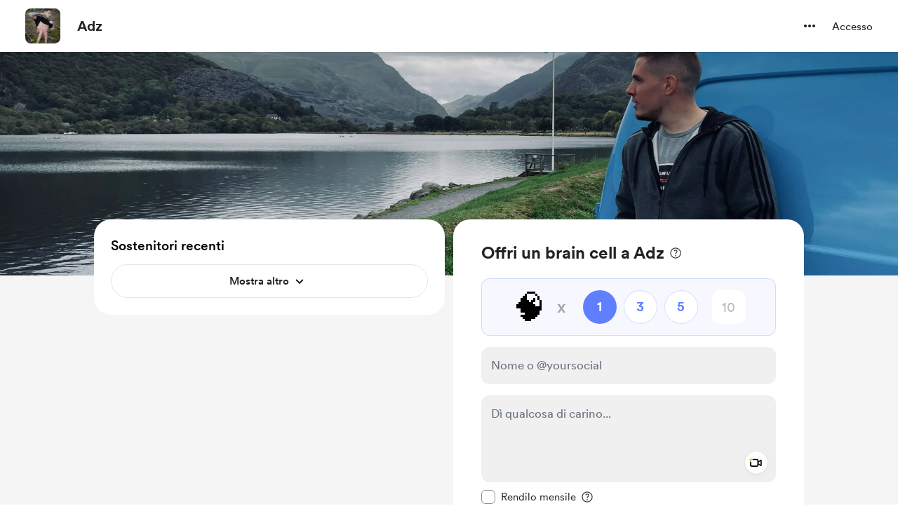

--- FILE ---
content_type: application/javascript
request_url: https://cdn.buymeacoffee.com/static/prod/11.4.0/build/assets/StripeElementsWrapper-27ed444d.js
body_size: 1917
content:
import{d as de,r as m,b as he,C as fe,o as n,c as d,F as v,e as p,u as a,f as c,h as u,a as W,w as T,g as R,t as I,i as j,v as z,n as G,p as pe}from"./app-b4c4edbd.js";import{_ as D}from"./Input-debc688d.js";import{A as N,_ as ye}from"./Button-b93c0d27.js";import{_ as k}from"./InputError-4e033553.js";import{C as ge,_ as Ee}from"./StripePaymentRequestButton-e4cbc06c.js";import{_ as ve}from"./PaymentLoader-766c10d4.js";import{S as ke}from"./StripeCardElement-44f49c5a.js";import{h as O}from"./BaseLayout-f2c4781c.js";import{s,a as H}from"./stripePayment-6c710a41.js";import{_ as J}from"./VisibleCaptcha-f97517be.js";import{i as we,a as h}from"./ReCaptcha-cc80ce9c.js";const Pe={key:0,class:"mb-4 mt-4 text-sm"},Ie={__name:"StripeElementsWrapper",props:["payDetails","creatorData","currentUser","additionalPayload","freePurchase","hideEmail","fromPage","monthlySupport"],emits:["close","triggerThankYou","triggerPayLoader"],setup(l,{emit:S}){const i=l,Q=de().props;let V=m(!1),L=m(""),q=m(!1),M=m(!0),w=m("");m("");let P=m(!1),F=m(!1),C=m(!1),f=m(!1),B=m(!1),$=m(""),U=m([]),y=m(!1),g=m(!1);he(async()=>{we(Q.settings);let e={elementLoadedEvent:ee,cardChangEvent:ae,cardError:re,clearError:K,triggerInitPayment:le,startLoader:b,stopLoader:E,showThankYou:oe,showErrors:ie,handleCaptchaFailure:ue,nameOnCardError:me};if(s.defineCallBacks(e),s.defineData(i.creatorData,i.payDetails,i.currentUser,r),i.freePurchase=="")try{await s.initStripe(),i.currentUser&&(B.value=!0,setTimeout(()=>{_()},100))}catch{}});let r=fe({email:i.currentUser?i.currentUser.data.email:"",name:i.currentUser?i.currentUser.data.name:i.payDetails.name?i.payDetails.name:null,name_on_card:null});const A=()=>{r.name===""&&(r.name=null),r.name_on_card===""&&(r.name_on_card=null),O.validationCheck(r).then(()=>{P.value=!0,_()}).catch(()=>{})},X=()=>{f.value&&(C.value=!1,s.unmountStripeElements()),r.errors.email="",f.value=!1,K()},_=()=>{s.generateStripeButton(),s.generatePaymentRequestButtons("create",Z)},Z=async e=>{w.value="",$.value="",b(),await s.paymentStart(e.paymentMethod.id)},ee=(e,t)=>{switch(e){case H.CARD:V.value=!0;break;case H.BUTTON:C.value=t,F.value=!0;break}te()},ae=(e,t,o)=>{w.value="",M=t,q=o,e&&x(e)},re=e=>{P.value=!1,V.value=!1,L.value=e},te=()=>{V.value&&F.value&&(f.value=!0,P.value=!1,B.value=!1)},ne=()=>{if(!q||M){x("lang.error.card_error");return}if(h.showVisibleCaptcha&&h.isCaptchaEnabledInPayment&&s.checkRecaptchaVerifiedOrNot()){y.value=s.checkRecaptchaVerifiedOrNot();return}b(),s.createPaymentMethod(se)},se=async e=>{e.error?(e.error.code==="email_invalid"?r.errors.email=e.error.message:x(e.error.message),E()):await s.paymentStart(e.paymentMethod.id)},le=async()=>{y.value=!1;let e=i.additionalPayload;try{if(i.monthlySupport){var t=await s.initPaymentOneTimeMonthly(e,!1);s.successPaymentMembership(t,Y)}else{var t=await s.initPaymentOneTime(e,!1,i.fromPage);s.successPaymentOnetime(t,Y)}}catch(o){E(),s.handleFirstRequestError(o)}},Y=e=>{e&&($.value=e.message,E())},oe=e=>{S("triggerThankYou",e)},x=e=>{w.value=e},ie=e=>{U.value=e},K=()=>{U.value=[]},me=e=>{r.errors.name_on_card=e},ue=()=>{y.value=!0,E()},b=()=>{g.value=!0,S("triggerPayLoader",g.value)},E=()=>{g.value=!1,S("triggerPayLoader",g.value)},ce=async()=>{r.name===""&&(r.name=null),O.validationCheck(r).then(async()=>{if(h.showVisibleCaptcha&&h.isCaptchaEnabledInPayment&&s.checkRecaptchaVerifiedOrNot()){y.value=s.checkRecaptchaVerifiedOrNot();return}b(),await s.paymentStart(i.freePurchase)}).catch(()=>{})};return(e,t)=>(n(),d("div",null,[!l.currentUser||l.fromPage=="extra"&&l.freePurchase!==""?(n(),d(v,{key:0},[l.hideEmail?u("",!0):(n(),d("div",Pe,[p(D,{placeholder:e.$t("lang.placeholder.name_or_twitter"),type:"text",modelValue:a(r).name,"onUpdate:modelValue":t[0]||(t[0]=o=>a(r).name=o),inputBorder:"black",hasError:a(r).errors.name,onInput:t[1]||(t[1]=o=>a(r).errors.name=null)},null,8,["placeholder","modelValue","hasError"]),a(r).errors.name?(n(),c(k,{key:0,class:"my-1",message:e.$t(a(r).errors.name)},null,8,["message"])):u("",!0)])),W("div",null,[p(D,{placeholder:e.$t("lang.common.email"),type:"email",modelValue:a(r).email,"onUpdate:modelValue":t[2]||(t[2]=o=>a(r).email=o),inputBorder:"black",hasError:a(r).errors.email,onKeydown:t[3]||(t[3]=o=>a(O).triggerEnterKeyEvent(o,A)),onInput:X},null,8,["placeholder","modelValue","hasError"]),a(r).errors.email?(n(),c(k,{key:0,class:"my-1",message:e.$t(a(r).errors.email)},null,8,["message"])):u("",!0)]),a(L)!=""?(n(),c(k,{key:1,class:"my-1",message:a(L)},null,8,["message"])):u("",!0),l.freePurchase==""?(n(),d(v,{key:2},[a(f)?u("",!0):(n(),c(N,{key:0,onClick:A,disabled:a(P),class:"font-cr-bold w-full h-12 px-5 text-white tw-dark-color-rounded-full mt-6",btnType:"dark"},{default:T(()=>[R(I(e.$t("lang.payment.pay")),1)]),_:1},8,["disabled"]))],64)):u("",!0)],64)):u("",!0),l.freePurchase==""?(n(),d(v,{key:1},[(l.fromPage!=="extra"||!l.currentUser)&&(a(f)||l.currentUser)?(n(),c(ve,{key:0,customClass:l.fromPage!=="extra"||!l.currentUser?"py-6":""},null,8,["customClass"])):u("",!0),j(W("div",{class:G(a(C)?"min-h-48":"")},[l.fromPage=="extra"?(n(),d("div",{key:0,class:G([l.fromPage!=="extra"||!l.currentUser?"mb-4":"my-4 mt-5","text-sm"])},[p(D,{placeholder:e.$t("lang.placeholder.name_on_card"),type:"text",modelValue:a(r).name_on_card,"onUpdate:modelValue":t[4]||(t[4]=o=>a(r).name_on_card=o),inputBorder:"black",hasError:a(r).errors.name_on_card,autocomplete:"cc-name",onInput:t[5]||(t[5]=o=>a(r).errors.name_on_card=null)},null,8,["placeholder","modelValue","hasError"]),a(r).errors.name_on_card?(n(),c(k,{key:0,class:"my-1 flex justify-center",message:e.$t(a(r).errors.name_on_card)},null,8,["message"])):u("",!0)],2)):u("",!0),j(p(ke,{cardError:a(w)},null,8,["cardError"]),[[z,a(f)]]),a(h).showVisibleCaptcha&&a(h).isCaptchaEnabledInPayment?(n(),c(J,{key:1,captchaError:a(y)},null,8,["captchaError"])):u("",!0),p(N,{onClick:t[6]||(t[6]=o=>ne()),disabled:a(g),isCircularLoader:l.fromPage=="onetime",class:"flex font-cr-bold w-full h-12 px-5 text-white tw-dark-color-rounded-full mt-6",btnType:"dark"},{default:T(()=>[p(ge,{class:"mr-3"}),R(" "+I(e.$t("lang.payment.pay_with_card")),1)]),_:1},8,["disabled","isCircularLoader"]),a(C)?(n(),c(Ee,{key:2,requestButtonError:a($),class:"mt-5"},null,8,["requestButtonError"])):u("",!0)],2),[[z,a(f)]]),a(B)?(n(),c(ye,{key:1,class:"h-48"})):u("",!0)],64)):(n(),d(v,{key:2},[a(h).showVisibleCaptcha&&a(h).isCaptchaEnabledInPayment?(n(),c(J,{key:0,captchaError:a(y)},null,8,["captchaError"])):u("",!0),p(N,{onClick:ce,disabled:a(g),class:"flex font-cr-bold w-full h-12 px-5 text-white tw-dark-color-rounded-full mt-6",btnType:"dark"},{default:T(()=>[R(I(e.$t("lang.payment.pay")),1)]),_:1},8,["disabled"])],64)),(n(!0),d(v,null,pe(a(U),o=>(n(),c(k,{class:"text-center mt-4",message:o},null,8,["message"]))),256))]))}};export{Ie as _};
